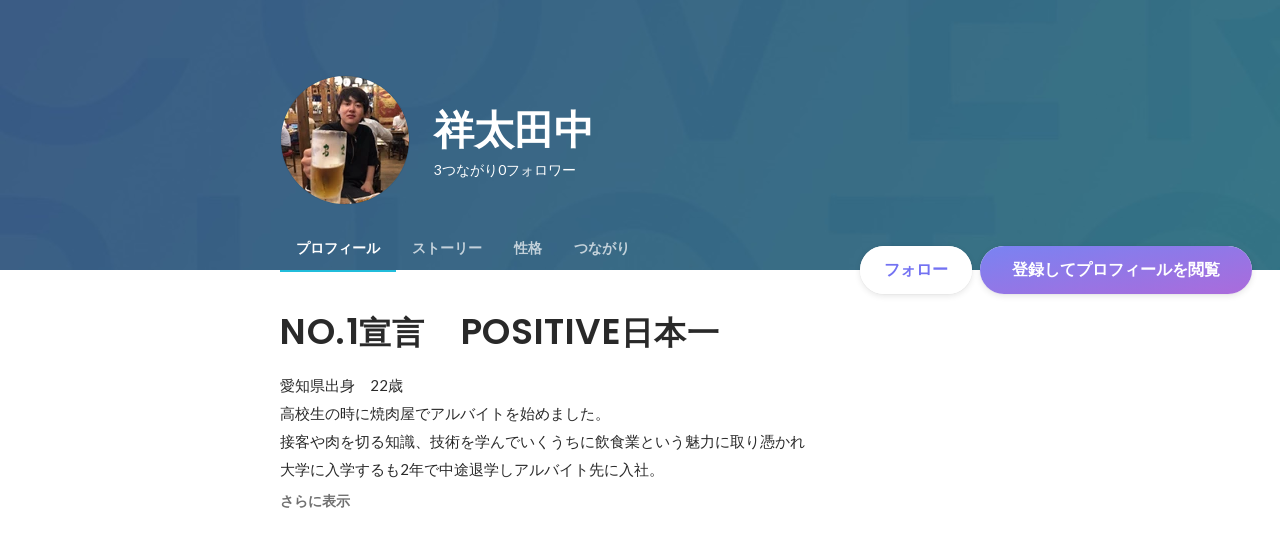

--- FILE ---
content_type: text/javascript
request_url: https://d3h6oc2shi7z5u.cloudfront.net/7ec96d32d331918f8b179432b6ddd685d598d39a/_next/static/7ec96d32d331918f8b179432b6ddd685d598d39a/_buildManifest.js
body_size: 1629
content:
self.__BUILD_MANIFEST=function(e,s,a,t,c,n,u,i,b,g,o,p,f,k,r,d,h,j,m,l,_,y,w,v,T,I,B,F,q,A,D,E,L){return{__rewrites:{afterFiles:[],beforeFiles:[],fallback:[]},"/404":[i,e,a,s,t,n,u,b,g,"static/chunks/pages/404-ab354f2e7bc3042a.js"],"/_error":[i,e,a,s,t,n,u,b,g,"static/chunks/pages/_error-b801d53e837dbf50.js"],"/about/engagement":[e,a,s,t,c,o,p,d,f,h,T,"static/chunks/pages/about/engagement-20c09b2ee87c17f9.js"],"/about/engagement/perk":[e,a,s,t,c,o,p,d,f,h,T,"static/chunks/pages/about/engagement/perk-9a15652da6249382.js"],"/about/engagement/pulse":[e,a,s,t,c,o,p,d,f,h,"static/chunks/pages/about/engagement/pulse-01947fb997f4637a.js"],"/about/engagement/stories":[e,a,s,t,c,o,p,d,f,h,"static/chunks/pages/about/engagement/stories-03294bdcfd49fe29.js"],"/about/engagement/thanks":[e,a,s,c,o,p,f,"static/chunks/pages/about/engagement/thanks-6f3e2968fb7d6d5e.js"],"/about/engagement/thanks/ycbm":[e,a,s,c,o,p,f,"static/chunks/pages/about/engagement/thanks/ycbm-c963b125abe8d310.js"],"/about/engagement/thanks/ycbm/perk":[e,a,s,c,o,p,f,"static/chunks/pages/about/engagement/thanks/ycbm/perk-c28219a4b53321e5.js"],"/about/engagement/thanks/ycbm/pulse":[e,a,s,c,o,p,f,"static/chunks/pages/about/engagement/thanks/ycbm/pulse-2f140e0a0c070d8a.js"],"/about/engagement/thanks/ycbm/story":[e,a,s,c,o,p,f,"static/chunks/pages/about/engagement/thanks/ycbm/story-1b84b805bcfd5983.js"],"/follow":[i,e,a,s,t,r,c,n,u,b,j,g,m,l,"static/chunks/pages/follow-67b6c26d5b879fb7.js"],"/id/[slug]/ai-generated":[i,e,a,s,t,r,n,u,b,k,_,"static/chunks/2896-c8d86f8062ddbd16.js",g,I,"static/chunks/pages/id/[slug]/ai-generated-252b86cdf74ebad8.js"],"/id/[slug]/preview":[i,e,a,s,t,c,n,u,b,k,_,B,"static/chunks/9332-9fa843ef7b8190ff.js",g,F,"static/chunks/3857-8d6187e52a73c9af.js","static/chunks/pages/id/[slug]/preview-247179d16946bf90.js"],"/id/[...slugs]":[i,e,a,s,t,c,n,u,b,k,_,B,"static/chunks/3593-e77f4efd5dc5e010.js",g,y,w,F,"static/chunks/pages/id/[...slugs]-d9a766080c929eb8.js"],"/meetups":[i,e,a,s,t,r,c,n,u,b,o,p,k,j,q,g,m,l,y,v,A,"static/chunks/pages/meetups-9dfa57a60f542a00.js"],"/profile/message":[i,e,a,s,t,c,n,u,b,g,"static/chunks/pages/profile/message-4a628c9c23d4a10a.js"],"/profile/new":[e,"static/chunks/pages/profile/new-5d8376439865b2f8.js"],"/profile_v2/welcome_1":[i,e,a,s,t,n,u,b,g,w,"static/chunks/pages/profile_v2/welcome_1-62269f1ef0ba2127.js"],"/profile_v2/welcome_2":[i,e,a,s,t,n,u,b,g,w,"static/chunks/pages/profile_v2/welcome_2-8a13e474e570d49b.js"],"/project_categories/[occupationType]/[employmentType]":[i,e,a,s,t,n,u,b,o,p,g,"static/chunks/pages/project_categories/[occupationType]/[employmentType]-d91cbc9103b0a434.js"],"/projects":[i,e,a,s,t,r,c,n,u,b,o,p,k,j,q,"static/chunks/2918-9dbf0d50465492ab.js",g,m,l,y,v,A,D,"static/chunks/pages/projects-acf4624a0451e828.js"],"/projects/[id]":[i,e,a,s,t,r,c,n,u,b,o,p,k,j,E,g,m,l,y,v,D,L,"static/chunks/pages/projects/[id]-1dff05d0ecaebee6.js"],"/projects/[id]/webview":[e,u,E,L,"static/chunks/pages/projects/[id]/webview-75fc49c3dee87312.js"],"/public_account_required":[e,"static/chunks/pages/public_account_required-42226651503358bd.js"],"/search":[e,s,n,"static/chunks/7460-ca8c64e2cb8b88ef.js","static/chunks/pages/search-af078005e99f9929.js"],"/user_onboarding/complete":[e,"static/chunks/pages/user_onboarding/complete-9ffac2a036f2ffc5.js"],"/user_onboarding/[step]":[i,e,a,s,t,r,n,u,b,k,_,"static/chunks/1815-2c40426e7cebf15d.js",g,I,"static/chunks/199-faadefe8fc7ced76.js","static/chunks/pages/user_onboarding/[step]-0deaee73f7f89fe4.js"],"/user_spam_report":[e,"static/chunks/pages/user_spam_report-d8a94a89ea57bc62.js"],sortedPages:["/404","/_app","/_error","/about/engagement","/about/engagement/perk","/about/engagement/pulse","/about/engagement/stories","/about/engagement/thanks","/about/engagement/thanks/ycbm","/about/engagement/thanks/ycbm/perk","/about/engagement/thanks/ycbm/pulse","/about/engagement/thanks/ycbm/story","/follow","/id/[slug]/ai-generated","/id/[slug]/preview","/id/[...slugs]","/meetups","/profile/message","/profile/new","/profile_v2/welcome_1","/profile_v2/welcome_2","/project_categories/[occupationType]/[employmentType]","/projects","/projects/[id]","/projects/[id]/webview","/public_account_required","/search","/user_onboarding/complete","/user_onboarding/[step]","/user_spam_report"]}}("static/chunks/2853-22b7ec669ba90615.js","static/chunks/3456-c3946cfe118b3216.js","static/chunks/764-68e889652a2f78fa.js","static/chunks/6630-ba26c83b95cd7161.js","static/chunks/1664-2f11a3496b0c6e8c.js","static/chunks/7147-f34dba5ecedd4706.js","static/chunks/8764-7b2a39be7b3d2bff.js","static/chunks/ea88be26-772a61a05b49a4d0.js","static/chunks/9168-f414ff456f48db17.js","static/chunks/6149-e93b4d1e4ab88859.js","static/chunks/8640-350ef9a2c408b59e.js","static/chunks/9120-c1559a501a16c0e4.js","static/chunks/4665-0f82eb9d67b6b87e.js","static/chunks/2012-00b61bd04f12e115.js","static/chunks/9491-d64d5984b2050cdd.js","static/chunks/3981-fc38ba05a2f2c951.js","static/chunks/4393-031537dba6433b3c.js","static/chunks/9101-1af7cb546f20e956.js","static/chunks/4855-35ace447d28866ab.js","static/chunks/805-ba05381152738666.js","static/chunks/4969-aa1ab157fa9a29e4.js","static/chunks/424-1ebc0ad4d24688f0.js","static/chunks/4498-5f711eb65ab9d669.js","static/chunks/5745-f3bca641a883d06b.js","static/chunks/1487-4c88ce1994b626e4.js","static/chunks/5721-a85aaa82e58c2173.js","static/chunks/4986-41b9a59ed36b71e7.js","static/chunks/9252-d6a44ab5d798ae2d.js","static/chunks/7205-e9d936950e0c3c48.js","static/chunks/1503-496941f40fe08dd9.js","static/chunks/3190-38a05566426c0ffd.js","static/chunks/1036-8bcad02d3a10ac2d.js","static/chunks/6410-985562d1c344ff78.js"),self.__BUILD_MANIFEST_CB&&self.__BUILD_MANIFEST_CB();